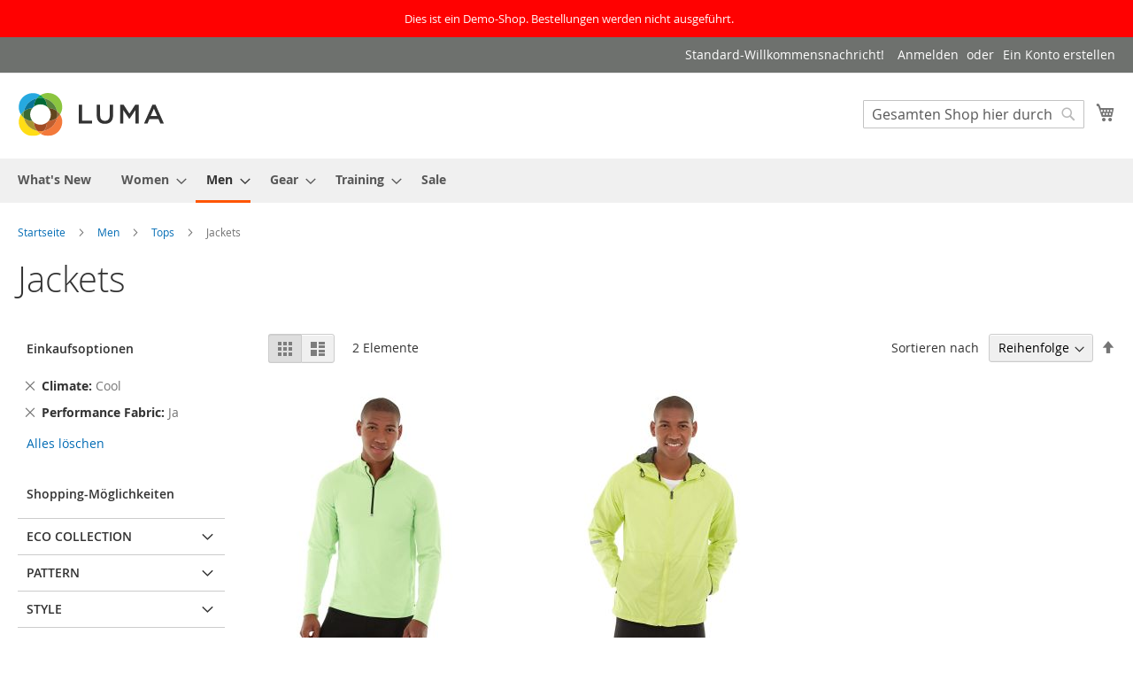

--- FILE ---
content_type: text/html; charset=UTF-8
request_url: https://mag2opensource.basecom.de/luma/men/tops-men/jackets-men.html?climate=203&performance_fabric=1
body_size: 15812
content:
<!doctype html>
<html lang="de">
    <head >
        <script>
    var LOCALE = 'de\u002DDE';
    var BASE_URL = 'https\u003A\u002F\u002Fmag2opensource.basecom.de\u002Fluma\u002F';
    var require = {
        'baseUrl': 'https\u003A\u002F\u002Fmag2opensource.basecom.de\u002Fstatic\u002Fversion1768226660\u002Ffrontend\u002FMagento\u002Fluma\u002Fde_DE'
    };</script>        <meta charset="utf-8"/>
<meta name="title" content="Jackets - Tops - Men"/>
<meta name="robots" content="INDEX,FOLLOW"/>
<meta name="viewport" content="width=device-width, initial-scale=1"/>
<meta name="format-detection" content="telephone=no"/>
<title>Jackets - Tops - Men</title>
                <link rel="stylesheet" type="text/css" media="all" href="https://mag2opensource.basecom.de/static/version1768226660/frontend/Magento/luma/de_DE/mage/calendar.css" />
<link rel="stylesheet" type="text/css" media="all" href="https://mag2opensource.basecom.de/static/version1768226660/frontend/Magento/luma/de_DE/css/styles-m.css" />
<link rel="stylesheet" type="text/css" media="all" href="https://mag2opensource.basecom.de/static/version1768226660/frontend/Magento/luma/de_DE/jquery/uppy/dist/uppy-custom.css" />
<link rel="stylesheet" type="text/css" media="screen and (min-width: 768px)" href="https://mag2opensource.basecom.de/static/version1768226660/frontend/Magento/luma/de_DE/css/styles-l.css" />
<link rel="stylesheet" type="text/css" media="print" href="https://mag2opensource.basecom.de/static/version1768226660/frontend/Magento/luma/de_DE/css/print.css" />
<link rel="icon" type="image/x-icon" href="https://mag2opensource.basecom.de/static/version1768226660/frontend/Magento/luma/de_DE/Magento_Theme/favicon.ico" />
<link rel="shortcut icon" type="image/x-icon" href="https://mag2opensource.basecom.de/static/version1768226660/frontend/Magento/luma/de_DE/Magento_Theme/favicon.ico" />
<script type="text/javascript" src="https://mag2opensource.basecom.de/static/version1768226660/frontend/Magento/luma/de_DE/requirejs/require.js"></script>
<script type="text/javascript" src="https://mag2opensource.basecom.de/static/version1768226660/frontend/Magento/luma/de_DE/mage/requirejs/mixins.js"></script>
<script type="text/javascript" src="https://mag2opensource.basecom.de/static/version1768226660/frontend/Magento/luma/de_DE/requirejs-config.js"></script>
<link rel="preload" as="font" crossorigin="anonymous" href="https://mag2opensource.basecom.de/static/version1768226660/frontend/Magento/luma/de_DE/fonts/opensans/light/opensans-300.woff2" />
<link rel="preload" as="font" crossorigin="anonymous" href="https://mag2opensource.basecom.de/static/version1768226660/frontend/Magento/luma/de_DE/fonts/opensans/regular/opensans-400.woff2" />
<link rel="preload" as="font" crossorigin="anonymous" href="https://mag2opensource.basecom.de/static/version1768226660/frontend/Magento/luma/de_DE/fonts/opensans/semibold/opensans-600.woff2" />
<link rel="preload" as="font" crossorigin="anonymous" href="https://mag2opensource.basecom.de/static/version1768226660/frontend/Magento/luma/de_DE/fonts/opensans/bold/opensans-700.woff2" />
<link rel="preload" as="font" crossorigin="anonymous" href="https://mag2opensource.basecom.de/static/version1768226660/frontend/Magento/luma/de_DE/fonts/Luma-Icons.woff2" />
<link  rel="stylesheet" type="text/css"  media="all" href="https://mag2opensource.basecom.de/media/styles.css" />            <script type="text/x-magento-init">
        {
            "*": {
                "Magento_PageCache/js/form-key-provider": {
                    "isPaginationCacheEnabled":
                        0                }
            }
        }
    </script>
    </head>
    <body data-container="body"
          data-mage-init='{"loaderAjax": {}, "loader": { "icon": "https://mag2opensource.basecom.de/static/version1768226660/frontend/Magento/luma/de_DE/images/loader-2.gif"}}'
        id="html-body" class="page-with-filter page-products categorypath-men-tops-men-jackets-men category-jackets-men catalog-category-view page-layout-2columns-left">
        
<script type="text/x-magento-init">
    {
        "*": {
            "Magento_PageBuilder/js/widget-initializer": {
                "config": {"[data-content-type=\"slider\"][data-appearance=\"default\"]":{"Magento_PageBuilder\/js\/content-type\/slider\/appearance\/default\/widget":false},"[data-content-type=\"map\"]":{"Magento_PageBuilder\/js\/content-type\/map\/appearance\/default\/widget":false},"[data-content-type=\"row\"]":{"Magento_PageBuilder\/js\/content-type\/row\/appearance\/default\/widget":false},"[data-content-type=\"tabs\"]":{"Magento_PageBuilder\/js\/content-type\/tabs\/appearance\/default\/widget":false},"[data-content-type=\"slide\"]":{"Magento_PageBuilder\/js\/content-type\/slide\/appearance\/default\/widget":{"buttonSelector":".pagebuilder-slide-button","showOverlay":"hover","dataRole":"slide"}},"[data-content-type=\"banner\"]":{"Magento_PageBuilder\/js\/content-type\/banner\/appearance\/default\/widget":{"buttonSelector":".pagebuilder-banner-button","showOverlay":"hover","dataRole":"banner"}},"[data-content-type=\"buttons\"]":{"Magento_PageBuilder\/js\/content-type\/buttons\/appearance\/inline\/widget":false},"[data-content-type=\"products\"][data-appearance=\"carousel\"]":{"Magento_PageBuilder\/js\/content-type\/products\/appearance\/carousel\/widget":false}},
                "breakpoints": {"desktop":{"label":"Desktop","stage":true,"default":true,"class":"desktop-switcher","icon":"Magento_PageBuilder::css\/images\/switcher\/switcher-desktop.svg","conditions":{"min-width":"1024px"},"options":{"products":{"default":{"slidesToShow":"5"}}}},"tablet":{"conditions":{"max-width":"1024px","min-width":"768px"},"options":{"products":{"default":{"slidesToShow":"4"},"continuous":{"slidesToShow":"3"}}}},"mobile":{"label":"Mobile","stage":true,"class":"mobile-switcher","icon":"Magento_PageBuilder::css\/images\/switcher\/switcher-mobile.svg","media":"only screen and (max-width: 767px)","conditions":{"max-width":"767px","min-width":"640px"},"options":{"products":{"default":{"slidesToShow":"3"}}}},"mobile-small":{"conditions":{"max-width":"640px"},"options":{"products":{"default":{"slidesToShow":"2"},"continuous":{"slidesToShow":"1"}}}}}            }
        }
    }
</script>

<div class="cookie-status-message" id="cookie-status">
    The store will not work correctly when cookies are disabled.</div>
<script type="text&#x2F;javascript">document.querySelector("#cookie-status").style.display = "none";</script>
<script type="text/x-magento-init">
    {
        "*": {
            "cookieStatus": {}
        }
    }
</script>

<script type="text/x-magento-init">
    {
        "*": {
            "mage/cookies": {
                "expires": null,
                "path": "\u002F",
                "domain": ".mag2opensource.basecom.de",
                "secure": true,
                "lifetime": "3600"
            }
        }
    }
</script>
    <noscript>
        <div class="message global noscript">
            <div class="content">
                <p>
                    <strong>JavaScript scheint in Ihrem Browser deaktiviert zu sein.</strong>
                    <span>
                        Um unsere Website in bester Weise zu erfahren, aktivieren Sie Javascript in Ihrem Browser.                    </span>
                </p>
            </div>
        </div>
    </noscript>
    <div class="message global demo">
        <div class="content">
            <p>Dies ist ein Demo-Shop. Bestellungen werden nicht ausgeführt.</p>
        </div>
    </div>

<script>
    window.cookiesConfig = window.cookiesConfig || {};
    window.cookiesConfig.secure = true;
</script><script>    require.config({
        map: {
            '*': {
                wysiwygAdapter: 'mage/adminhtml/wysiwyg/tiny_mce/tinymceAdapter'
            }
        }
    });</script><script>    require.config({
        paths: {
            googleMaps: 'https\u003A\u002F\u002Fmaps.googleapis.com\u002Fmaps\u002Fapi\u002Fjs\u003Fv\u003D3.56\u0026key\u003D'
        },
        config: {
            'Magento_PageBuilder/js/utils/map': {
                style: '',
            },
            'Magento_PageBuilder/js/content-type/map/preview': {
                apiKey: '',
                apiKeyErrorMessage: 'You\u0020must\u0020provide\u0020a\u0020valid\u0020\u003Ca\u0020href\u003D\u0027https\u003A\u002F\u002Fmag2opensource.basecom.de\u002Fluma\u002Fadminhtml\u002Fsystem_config\u002Fedit\u002Fsection\u002Fcms\u002F\u0023cms_pagebuilder\u0027\u0020target\u003D\u0027_blank\u0027\u003EGoogle\u0020Maps\u0020API\u0020key\u003C\u002Fa\u003E\u0020to\u0020use\u0020a\u0020map.'
            },
            'Magento_PageBuilder/js/form/element/map': {
                apiKey: '',
                apiKeyErrorMessage: 'You\u0020must\u0020provide\u0020a\u0020valid\u0020\u003Ca\u0020href\u003D\u0027https\u003A\u002F\u002Fmag2opensource.basecom.de\u002Fluma\u002Fadminhtml\u002Fsystem_config\u002Fedit\u002Fsection\u002Fcms\u002F\u0023cms_pagebuilder\u0027\u0020target\u003D\u0027_blank\u0027\u003EGoogle\u0020Maps\u0020API\u0020key\u003C\u002Fa\u003E\u0020to\u0020use\u0020a\u0020map.'
            },
        }
    });</script><script>
    require.config({
        shim: {
            'Magento_PageBuilder/js/utils/map': {
                deps: ['googleMaps']
            }
        }
    });</script><div class="page-wrapper"><header class="page-header"><div class="panel wrapper"><div class="panel header"><a class="action skip contentarea"
   href="#contentarea">
    <span>
        Zum Inhalt springen    </span>
</a>
<ul class="header links">    <li class="greet welcome" data-bind="scope: 'customer'">
        <!-- ko if: customer().fullname  -->
        <span class="logged-in"
              data-bind="text: new String('Willkommen, %1!').
              replace('%1', customer().fullname)">
        </span>
        <!-- /ko -->
        <!-- ko ifnot: customer().fullname  -->
        <span class="not-logged-in"
              data-bind="text: 'Standard-Willkommensnachricht!'"></span>
                <!-- /ko -->
    </li>
        <script type="text/x-magento-init">
        {
            "*": {
                "Magento_Ui/js/core/app": {
                    "components": {
                        "customer": {
                            "component": "Magento_Customer/js/view/customer"
                        }
                    }
                }
            }
        }
    </script>
<!-- BLOCK customer --><!-- /BLOCK customer --><li class="link authorization-link" data-label="oder">
    <a href="https://mag2opensource.basecom.de/luma/customer/account/login/referer/aHR0cHM6Ly9tYWcyb3BlbnNvdXJjZS5iYXNlY29tLmRlL2x1bWEvbWVuL3RvcHMtbWVuL2phY2tldHMtbWVuLmh0bWw_Y2xpbWF0ZT0yMDMmcGVyZm9ybWFuY2VfZmFicmljPTE~/"        >Anmelden</a>
</li>
<li><a href="https://mag2opensource.basecom.de/luma/customer/account/create/" id="id3H7tyVwx" >Ein Konto erstellen</a></li></ul></div></div><div class="header content"><span data-action="toggle-nav" class="action nav-toggle"><span>Navigation umschalten</span></span>
<a
    class="logo"
    href="https://mag2opensource.basecom.de/luma/"
    title=""
    aria-label="store logo">
    <img src="https://mag2opensource.basecom.de/static/version1768226660/frontend/Magento/luma/de_DE/images/logo.svg"
         title=""
         alt=""
            width="170"                />
</a>

<div data-block="minicart" class="minicart-wrapper">
    <a class="action showcart" href="https://mag2opensource.basecom.de/luma/checkout/cart/"
       data-bind="scope: 'minicart_content'">
        <span class="text">Mein Warenkorb</span>
        <span class="counter qty empty"
              data-bind="css: { empty: !!getCartParam('summary_count') == false && !isLoading() },
               blockLoader: isLoading">
            <span class="counter-number">
                <!-- ko if: getCartParam('summary_count') -->
                <!-- ko text: getCartParam('summary_count').toLocaleString(window.LOCALE) --><!-- /ko -->
                <!-- /ko -->
            </span>
            <span class="counter-label">
            <!-- ko if: getCartParam('summary_count') -->
                <!-- ko text: getCartParam('summary_count').toLocaleString(window.LOCALE) --><!-- /ko -->
                <!-- ko i18n: 'items' --><!-- /ko -->
            <!-- /ko -->
            </span>
        </span>
    </a>
            <div class="block block-minicart"
             data-role="dropdownDialog"
             data-mage-init='{"dropdownDialog":{
                "appendTo":"[data-block=minicart]",
                "triggerTarget":".showcart",
                "timeout": "2000",
                "closeOnMouseLeave": false,
                "closeOnEscape": true,
                "triggerClass":"active",
                "parentClass":"active",
                "buttons":[]}}'>
            <div id="minicart-content-wrapper" data-bind="scope: 'minicart_content'">
                <!-- ko template: getTemplate() --><!-- /ko -->
            </div>
                    </div>
        <script>window.checkout = {"shoppingCartUrl":"https:\/\/mag2opensource.basecom.de\/luma\/checkout\/cart\/","checkoutUrl":"https:\/\/mag2opensource.basecom.de\/luma\/checkout\/","updateItemQtyUrl":"https:\/\/mag2opensource.basecom.de\/luma\/checkout\/sidebar\/updateItemQty\/","removeItemUrl":"https:\/\/mag2opensource.basecom.de\/luma\/checkout\/sidebar\/removeItem\/","imageTemplate":"Magento_Catalog\/product\/image_with_borders","baseUrl":"https:\/\/mag2opensource.basecom.de\/luma\/","minicartMaxItemsVisible":5,"websiteId":"1","maxItemsToDisplay":10,"storeId":"1","storeGroupId":"1","payPalBraintreeClientToken":"","customerLoginUrl":"https:\/\/mag2opensource.basecom.de\/luma\/customer\/account\/login\/referer\/aHR0cHM6Ly9tYWcyb3BlbnNvdXJjZS5iYXNlY29tLmRlL2x1bWEvbWVuL3RvcHMtbWVuL2phY2tldHMtbWVuLmh0bWw_Y2xpbWF0ZT0yMDMmcGVyZm9ybWFuY2VfZmFicmljPTE~\/","isRedirectRequired":false,"autocomplete":"off","captcha":{"user_login":{"isCaseSensitive":false,"imageHeight":50,"imageSrc":"","refreshUrl":"https:\/\/mag2opensource.basecom.de\/luma\/captcha\/refresh\/","isRequired":false,"timestamp":1768875555}}}</script>    <script type="text/x-magento-init">
    {
        "[data-block='minicart']": {
            "Magento_Ui/js/core/app": {"components":{"minicart_content":{"children":{"subtotal.container":{"children":{"subtotal":{"children":{"subtotal.totals":{"config":{"display_cart_subtotal_incl_tax":0,"display_cart_subtotal_excl_tax":1,"template":"Magento_Tax\/checkout\/minicart\/subtotal\/totals"},"children":{"subtotal.totals.msrp":{"component":"Magento_Msrp\/js\/view\/checkout\/minicart\/subtotal\/totals","config":{"displayArea":"minicart-subtotal-hidden","template":"Magento_Msrp\/checkout\/minicart\/subtotal\/totals"}}},"component":"Magento_Tax\/js\/view\/checkout\/minicart\/subtotal\/totals"}},"component":"uiComponent","config":{"template":"Magento_Checkout\/minicart\/subtotal"}}},"component":"uiComponent","config":{"displayArea":"subtotalContainer"}},"item.renderer":{"component":"Magento_Checkout\/js\/view\/cart-item-renderer","config":{"displayArea":"defaultRenderer","template":"Magento_Checkout\/minicart\/item\/default"},"children":{"item.image":{"component":"Magento_Catalog\/js\/view\/image","config":{"template":"Magento_Catalog\/product\/image","displayArea":"itemImage"}},"checkout.cart.item.price.sidebar":{"component":"uiComponent","config":{"template":"Magento_Checkout\/minicart\/item\/price","displayArea":"priceSidebar"}}}},"extra_info":{"component":"uiComponent","config":{"displayArea":"extraInfo"},"children":{"paypal_braintree_message":{"component":"PayPal_Braintree\/js\/messages\/mini-cart"}}},"promotion":{"component":"uiComponent","config":{"displayArea":"promotion"}}},"config":{"itemRenderer":{"default":"defaultRenderer","simple":"defaultRenderer","virtual":"defaultRenderer"},"template":"Magento_Checkout\/minicart\/content"},"component":"Magento_Checkout\/js\/view\/minicart"}},"types":[]}        },
        "*": {
            "Magento_Ui/js/block-loader": "https\u003A\u002F\u002Fmag2opensource.basecom.de\u002Fstatic\u002Fversion1768226660\u002Ffrontend\u002FMagento\u002Fluma\u002Fde_DE\u002Fimages\u002Floader\u002D1.gif"
        }
    }
    </script>
</div>
<div class="block block-search">
    <div class="block block-title"><strong>Suche</strong></div>
    <div class="block block-content">
        <form class="form minisearch" id="search_mini_form"
              action="https://mag2opensource.basecom.de/luma/catalogsearch/result/" method="get">
                        <div class="field search">
                <label class="label" for="search" data-role="minisearch-label">
                    <span>Suche</span>
                </label>
                <div class="control">
                    <input id="search"
                           data-mage-init='{
                            "quickSearch": {
                                "formSelector": "#search_mini_form",
                                "url": "https://mag2opensource.basecom.de/luma/search/ajax/suggest/",
                                "destinationSelector": "#search_autocomplete",
                                "minSearchLength": "3"
                            }
                        }'
                           type="text"
                           name="q"
                           value=""
                           placeholder="Gesamten&#x20;Shop&#x20;hier&#x20;durchsuchen..."
                           class="input-text"
                           maxlength="128"
                           role="combobox"
                           aria-haspopup="false"
                           aria-autocomplete="both"
                           autocomplete="off"
                           aria-expanded="false"/>
                    <div id="search_autocomplete" class="search-autocomplete"></div>
                    <div class="nested">
    <a class="action advanced" href="https://mag2opensource.basecom.de/luma/catalogsearch/advanced/" data-action="advanced-search">
        Erweiterte Suche    </a>
</div>
                </div>
            </div>
            <div class="actions">
                <button type="submit"
                        title="Suche"
                        class="action search"
                        aria-label="Search"
                >
                    <span>Suche</span>
                </button>
            </div>
        </form>
    </div>
</div>
<ul class="compare wrapper"><li class="item link compare" data-bind="scope: 'compareProducts'" data-role="compare-products-link">
    <a class="action compare no-display" title="Produkte&#x20;vergleichen"
       data-bind="attr: {'href': compareProducts().listUrl}, css: {'no-display': !compareProducts().count}"
    >
        Produkte vergleichen        <span class="counter qty" data-bind="text: compareProducts().countCaption"></span>
    </a>
</li>
<script type="text/x-magento-init">
{"[data-role=compare-products-link]": {"Magento_Ui/js/core/app": {"components":{"compareProducts":{"component":"Magento_Catalog\/js\/view\/compare-products"}}}}}
</script>
</ul></div></header>    <div class="sections nav-sections">
                <div class="section-items nav-sections-items"
             data-mage-init='{"tabs":{"openedState":"active"}}'>
                                            <div class="section-item-title nav-sections-item-title"
                     data-role="collapsible">
                    <a class="nav-sections-item-switch"
                       data-toggle="switch" href="#store.menu">
                        Menü                    </a>
                </div>
                <div class="section-item-content nav-sections-item-content"
                     id="store.menu"
                     data-role="content">
                    
<nav class="navigation" data-action="navigation">
    <ul data-mage-init='{"menu":{"responsive":true, "expanded":true, "position":{"my":"left top","at":"left bottom"}}}'>
        <li  class="level0 nav-1 category-item first level-top"><a href="https://mag2opensource.basecom.de/luma/what-is-new.html"  class="level-top" ><span>What&#039;s New</span></a></li><li  class="level0 nav-2 category-item level-top parent"><a href="https://mag2opensource.basecom.de/luma/women.html"  class="level-top" ><span>Women</span></a><ul class="level0 submenu"><li  class="level1 nav-2-1 category-item first parent"><a href="https://mag2opensource.basecom.de/luma/women/tops-women.html" ><span>Tops</span></a><ul class="level1 submenu"><li  class="level2 nav-2-1-1 category-item first"><a href="https://mag2opensource.basecom.de/luma/women/tops-women/jackets-women.html" ><span>Jackets</span></a></li><li  class="level2 nav-2-1-2 category-item"><a href="https://mag2opensource.basecom.de/luma/women/tops-women/hoodies-and-sweatshirts-women.html" ><span>Hoodies &amp; Sweatshirts</span></a></li><li  class="level2 nav-2-1-3 category-item"><a href="https://mag2opensource.basecom.de/luma/women/tops-women/tees-women.html" ><span>Tees</span></a></li><li  class="level2 nav-2-1-4 category-item last"><a href="https://mag2opensource.basecom.de/luma/women/tops-women/tanks-women.html" ><span>Bras &amp; Tanks</span></a></li></ul></li><li  class="level1 nav-2-2 category-item last parent"><a href="https://mag2opensource.basecom.de/luma/women/bottoms-women.html" ><span>Bottoms</span></a><ul class="level1 submenu"><li  class="level2 nav-2-2-1 category-item first"><a href="https://mag2opensource.basecom.de/luma/women/bottoms-women/pants-women.html" ><span>Pants</span></a></li><li  class="level2 nav-2-2-2 category-item last"><a href="https://mag2opensource.basecom.de/luma/women/bottoms-women/shorts-women.html" ><span>Shorts</span></a></li></ul></li></ul></li><li  class="level0 nav-3 category-item level-top parent"><a href="https://mag2opensource.basecom.de/luma/men.html"  class="level-top" ><span>Men</span></a><ul class="level0 submenu"><li  class="level1 nav-3-1 category-item first parent"><a href="https://mag2opensource.basecom.de/luma/men/tops-men.html" ><span>Tops</span></a><ul class="level1 submenu"><li  class="level2 nav-3-1-1 category-item first"><a href="https://mag2opensource.basecom.de/luma/men/tops-men/jackets-men.html" ><span>Jackets</span></a></li><li  class="level2 nav-3-1-2 category-item"><a href="https://mag2opensource.basecom.de/luma/men/tops-men/hoodies-and-sweatshirts-men.html" ><span>Hoodies &amp; Sweatshirts</span></a></li><li  class="level2 nav-3-1-3 category-item"><a href="https://mag2opensource.basecom.de/luma/men/tops-men/tees-men.html" ><span>Tees</span></a></li><li  class="level2 nav-3-1-4 category-item last"><a href="https://mag2opensource.basecom.de/luma/men/tops-men/tanks-men.html" ><span>Tanks</span></a></li></ul></li><li  class="level1 nav-3-2 category-item last parent"><a href="https://mag2opensource.basecom.de/luma/men/bottoms-men.html" ><span>Bottoms</span></a><ul class="level1 submenu"><li  class="level2 nav-3-2-1 category-item first"><a href="https://mag2opensource.basecom.de/luma/men/bottoms-men/pants-men.html" ><span>Pants</span></a></li><li  class="level2 nav-3-2-2 category-item last"><a href="https://mag2opensource.basecom.de/luma/men/bottoms-men/shorts-men.html" ><span>Shorts</span></a></li></ul></li></ul></li><li  class="level0 nav-4 category-item level-top parent"><a href="https://mag2opensource.basecom.de/luma/gear.html"  class="level-top" ><span>Gear</span></a><ul class="level0 submenu"><li  class="level1 nav-4-1 category-item first"><a href="https://mag2opensource.basecom.de/luma/gear/bags.html" ><span>Bags</span></a></li><li  class="level1 nav-4-2 category-item"><a href="https://mag2opensource.basecom.de/luma/gear/fitness-equipment.html" ><span>Fitness Equipment</span></a></li><li  class="level1 nav-4-3 category-item last"><a href="https://mag2opensource.basecom.de/luma/gear/watches.html" ><span>Watches</span></a></li></ul></li><li  class="level0 nav-5 category-item level-top parent"><a href="https://mag2opensource.basecom.de/luma/training.html"  class="level-top" ><span>Training</span></a><ul class="level0 submenu"><li  class="level1 nav-5-1 category-item first last"><a href="https://mag2opensource.basecom.de/luma/training/training-video.html" ><span>Video Download</span></a></li></ul></li><li  class="level0 nav-6 category-item last level-top"><a href="https://mag2opensource.basecom.de/luma/sale.html"  class="level-top" ><span>Sale</span></a></li>            </ul>
</nav>
                </div>
                                            <div class="section-item-title nav-sections-item-title"
                     data-role="collapsible">
                    <a class="nav-sections-item-switch"
                       data-toggle="switch" href="#store.links">
                        Konto                    </a>
                </div>
                <div class="section-item-content nav-sections-item-content"
                     id="store.links"
                     data-role="content">
                    <!-- Account links -->                </div>
                                    </div>
    </div>
<div class="breadcrumbs">
    <ul class="items">
                    <li class="item home">
                            <a href="https://mag2opensource.basecom.de/luma/"
                   title="Zur Startseite">
                    Startseite                </a>
                        </li>
                    <li class="item category11">
                            <a href="https://mag2opensource.basecom.de/luma/men.html"
                   title="">
                    Men                </a>
                        </li>
                    <li class="item category12">
                            <a href="https://mag2opensource.basecom.de/luma/men/tops-men.html"
                   title="">
                    Tops                </a>
                        </li>
                    <li class="item category14">
                            <strong>Jackets</strong>
                        </li>
            </ul>
</div>
<main id="maincontent" class="page-main"><a id="contentarea" tabindex="-1"></a>
<div class="page-title-wrapper">
    <h1 class="page-title"
         id="page-title-heading"                     aria-labelledby="page-title-heading&#x20;toolbar-amount"
        >
        <span class="base" data-ui-id="page-title-wrapper" >Jackets</span>    </h1>
    </div>
<div class="page messages"><div data-placeholder="messages"></div>
<div data-bind="scope: 'messages'">
    <!-- ko if: cookieMessagesObservable() && cookieMessagesObservable().length > 0 -->
    <div aria-atomic="true" role="alert" class="messages" data-bind="foreach: {
        data: cookieMessagesObservable(), as: 'message'
    }">
        <div data-bind="attr: {
            class: 'message-' + message.type + ' ' + message.type + ' message',
            'data-ui-id': 'message-' + message.type
        }">
            <div data-bind="html: $parent.prepareMessageForHtml(message.text)"></div>
        </div>
    </div>
    <!-- /ko -->

    <div aria-atomic="true" role="alert" class="messages" data-bind="foreach: {
        data: messages().messages, as: 'message'
    }, afterRender: purgeMessages">
        <div data-bind="attr: {
            class: 'message-' + message.type + ' ' + message.type + ' message',
            'data-ui-id': 'message-' + message.type
        }">
            <div data-bind="html: $parent.prepareMessageForHtml(message.text)"></div>
        </div>
    </div>
</div>

<script type="text/x-magento-init">
    {
        "*": {
            "Magento_Ui/js/core/app": {
                "components": {
                        "messages": {
                            "component": "Magento_Theme/js/view/messages"
                        }
                    }
                }
            }
    }
</script>
</div><div class="columns"><div class="column main"><input name="form_key" type="hidden" value="hpvgkl4dunrMa9yD" /><div id="authenticationPopup" data-bind="scope:'authenticationPopup', style: {display: 'none'}">
        <script>window.authenticationPopup = {"autocomplete":"off","customerRegisterUrl":"https:\/\/mag2opensource.basecom.de\/luma\/customer\/account\/create\/","customerForgotPasswordUrl":"https:\/\/mag2opensource.basecom.de\/luma\/customer\/account\/forgotpassword\/","baseUrl":"https:\/\/mag2opensource.basecom.de\/luma\/","customerLoginUrl":"https:\/\/mag2opensource.basecom.de\/luma\/customer\/ajax\/login\/"}</script>    <!-- ko template: getTemplate() --><!-- /ko -->
        <script type="text/x-magento-init">
        {
            "#authenticationPopup": {
                "Magento_Ui/js/core/app": {"components":{"authenticationPopup":{"component":"Magento_Customer\/js\/view\/authentication-popup","children":{"messages":{"component":"Magento_Ui\/js\/view\/messages","displayArea":"messages"},"captcha":{"component":"Magento_Captcha\/js\/view\/checkout\/loginCaptcha","displayArea":"additional-login-form-fields","formId":"user_login","configSource":"checkout"}}}}}            },
            "*": {
                "Magento_Ui/js/block-loader": "https\u003A\u002F\u002Fmag2opensource.basecom.de\u002Fstatic\u002Fversion1768226660\u002Ffrontend\u002FMagento\u002Fluma\u002Fde_DE\u002Fimages\u002Floader\u002D1.gif"
                            }
        }
    </script>
</div>
<script type="text/x-magento-init">
    {
        "*": {
            "Magento_Customer/js/section-config": {
                "sections": {"stores\/store\/switch":["*"],"stores\/store\/switchrequest":["*"],"directory\/currency\/switch":["*"],"*":["messages"],"customer\/account\/logout":["*","recently_viewed_product","recently_compared_product","persistent"],"customer\/account\/loginpost":["*"],"customer\/account\/createpost":["*"],"customer\/account\/editpost":["*"],"customer\/ajax\/login":["checkout-data","cart","captcha"],"catalog\/product_compare\/add":["compare-products"],"catalog\/product_compare\/remove":["compare-products"],"catalog\/product_compare\/clear":["compare-products"],"sales\/guest\/reorder":["cart"],"sales\/order\/reorder":["cart"],"checkout\/cart\/add":["cart","directory-data"],"checkout\/cart\/delete":["cart"],"checkout\/cart\/updatepost":["cart"],"checkout\/cart\/updateitemoptions":["cart"],"checkout\/cart\/couponpost":["cart"],"checkout\/cart\/estimatepost":["cart"],"checkout\/cart\/estimateupdatepost":["cart"],"checkout\/onepage\/saveorder":["cart","checkout-data","last-ordered-items"],"checkout\/sidebar\/removeitem":["cart"],"checkout\/sidebar\/updateitemqty":["cart"],"rest\/*\/v1\/carts\/*\/payment-information":["cart","last-ordered-items","instant-purchase","captcha"],"rest\/*\/v1\/guest-carts\/*\/payment-information":["cart","captcha"],"rest\/*\/v1\/guest-carts\/*\/selected-payment-method":["cart","checkout-data"],"rest\/*\/v1\/carts\/*\/selected-payment-method":["cart","checkout-data","instant-purchase"],"customer\/address\/*":["instant-purchase"],"customer\/account\/*":["instant-purchase"],"vault\/cards\/deleteaction":["instant-purchase"],"multishipping\/checkout\/overviewpost":["cart"],"paypal\/express\/placeorder":["cart","checkout-data"],"paypal\/payflowexpress\/placeorder":["cart","checkout-data"],"paypal\/express\/onauthorization":["cart","checkout-data"],"persistent\/index\/unsetcookie":["persistent"],"review\/product\/post":["review"],"paymentservicespaypal\/smartbuttons\/placeorder":["cart","checkout-data"],"paymentservicespaypal\/smartbuttons\/cancel":["cart","checkout-data"],"wishlist\/index\/add":["wishlist"],"wishlist\/index\/remove":["wishlist"],"wishlist\/index\/updateitemoptions":["wishlist"],"wishlist\/index\/update":["wishlist"],"wishlist\/index\/cart":["wishlist","cart"],"wishlist\/index\/fromcart":["wishlist","cart"],"wishlist\/index\/allcart":["wishlist","cart"],"wishlist\/shared\/allcart":["wishlist","cart"],"wishlist\/shared\/cart":["cart"],"braintree\/paypal\/placeorder":["cart","checkout-data"],"braintree\/googlepay\/placeorder":["cart","checkout-data"]},
                "clientSideSections": ["checkout-data","cart-data"],
                "baseUrls": ["https:\/\/mag2opensource.basecom.de\/luma\/"],
                "sectionNames": ["messages","customer","compare-products","last-ordered-items","cart","directory-data","instant-purchase","loggedAsCustomer","captcha","persistent","review","payments","wishlist","hyva_commerce_messages","recently_viewed_product","recently_compared_product","product_data_storage","paypal-billing-agreement","paypal-buyer-country"]            }
        }
    }
</script>
<script type="text/x-magento-init">
    {
        "*": {
            "Magento_Customer/js/customer-data": {
                "sectionLoadUrl": "https\u003A\u002F\u002Fmag2opensource.basecom.de\u002Fluma\u002Fcustomer\u002Fsection\u002Fload\u002F",
                "expirableSectionLifetime": 60,
                "expirableSectionNames": ["cart","persistent"],
                "cookieLifeTime": "3600",
                "cookieDomain": "",
                "updateSessionUrl": "https\u003A\u002F\u002Fmag2opensource.basecom.de\u002Fluma\u002Fcustomer\u002Faccount\u002FupdateSession\u002F",
                "isLoggedIn": ""
            }
        }
    }
</script>
<script type="text/x-magento-init">
    {
        "*": {
            "Magento_Customer/js/invalidation-processor": {
                "invalidationRules": {
                    "website-rule": {
                        "Magento_Customer/js/invalidation-rules/website-rule": {
                            "scopeConfig": {
                                "websiteId": "1"
                            }
                        }
                    }
                }
            }
        }
    }
</script>
<script type="text/x-magento-init">
    {
        "body": {
            "pageCache": {"url":"https:\/\/mag2opensource.basecom.de\/luma\/page_cache\/block\/render\/id\/14\/?climate=203&performance_fabric=1","handles":["default","catalog_category_view","catalog_category_view_type_layered","catalog_category_view_type_layered_without_children","catalog_category_view_displaymode_","catalog_category_view_id_14"],"originalRequest":{"route":"catalog","controller":"category","action":"view","uri":"\/luma\/men\/tops-men\/jackets-men.html?climate=203&performance_fabric=1"},"versionCookieName":"private_content_version"}        }
    }
</script>
                <div class="toolbar toolbar-products" data-mage-init='{"productListToolbarForm":{"mode":"product_list_mode","direction":"product_list_dir","order":"product_list_order","limit":"product_list_limit","modeDefault":"grid","directionDefault":"asc","orderDefault":"position","limitDefault":12,"url":"https:\/\/mag2opensource.basecom.de\/luma\/men\/tops-men\/jackets-men.html?climate=203&performance_fabric=1","formKey":"hpvgkl4dunrMa9yD","post":false}}'>
                                        <div class="modes">
                            <strong class="modes-label" id="modes-label">Anzeigen als</strong>
                                                <strong title="Liste"
                            class="modes-mode active mode-grid"
                            data-value="grid">
                        <span>Liste</span>
                    </strong>
                                                                <a class="modes-mode mode-list"
                       title="Liste"
                       href="#"
                       data-role="mode-switcher"
                       data-value="list"
                       id="mode-list"
                       aria-labelledby="modes-label mode-list">
                        <span>Liste</span>
                    </a>
                                        </div>
                        <p class="toolbar-amount" id="toolbar-amount">
            <span class="toolbar-number">2</span> Elemente    </p>
                            <div class="toolbar-sorter sorter">
    <label class="sorter-label" for="sorter">Sortieren nach</label>
    <select id="sorter" data-role="sorter" class="sorter-options">
                    <option value="position"
                                    selected="selected"
                                >
                Reihenfolge            </option>
                    <option value="name"
                                >
                Artikelname            </option>
                    <option value="price"
                                >
                Preis            </option>
            </select>
            <a title="Absteigend&#x20;sortieren"
           href="#"
           class="action sorter-action sort-asc"
           data-role="direction-switcher"
           data-value="desc">
            <span>Absteigend sortieren</span>
        </a>
    </div>
                        </div>
    <script type="text/x-magento-init">
    {
        "body": {
            "addToWishlist": {"productType":["simple","virtual","bundle","downloadable","configurable","grouped"]}        }
    }
</script>
        <div class="products wrapper grid products-grid">
        <ol class="products list items product-items">
                                    <li class="item product product-item">
                <div class="product-item-info"
                     id="product-item-info_286"
                     data-container="product-grid">
                                                            <a href="https://mag2opensource.basecom.de/luma/hyperion-elements-jacket.html"
                       class="product photo product-item-photo"
                       tabindex="-1">
                        <span class="product-image-container product-image-container-286">
    <span class="product-image-wrapper">
        <img class="product-image-photo"
                        src="https://mag2opensource.basecom.de/media/catalog/product/cache/2765542505660baab28ecd555e27366e/m/j/mj02-green_main_1.jpg"
            loading="lazy"
            width="240"
            height="300"
            alt="Hyperion&#x20;Elements&#x20;Jacket"/></span>
</span>
<style>.product-image-container-286 {
    width: 240px;
    height: auto;
    aspect-ratio: 240 / 300;
}
.product-image-container-286 span.product-image-wrapper {
    height: 100%;
    width: 100%;
}
@supports not (aspect-ratio: auto) { 
    .product-image-container-286 span.product-image-wrapper {
        padding-bottom: 125%;
    }
}</style>                    </a>
                    <div class="product details product-item-details">
                                                <strong class="product name product-item-name">
                            <a class="product-item-link"
                               href="https://mag2opensource.basecom.de/luma/hyperion-elements-jacket.html">
                                Hyperion Elements Jacket                            </a>
                        </strong>
                                <div class="product-reviews-summary short">
                <div class="rating-summary">
            <span class="label"><span>Bewertung:</span></span>
            <div class="rating-result"
                 id="rating-result_286"
                 title="90%">
                <span style="width: 90%;">
                    <span>90%</span>
                </span>
            </div>
        </div>
                <div class="reviews-actions">
            <a class="action view"
               href="https://mag2opensource.basecom.de/luma/hyperion-elements-jacket.html#reviews">2                &nbsp;<span>Bewertungen                </span>
            </a>
        </div>
    </div>
                        <div class="price-box price-final_price" data-role="priceBox" data-product-id="286" data-price-box="product-id-286">    <span class="normal-price">


<span class="price-container price-final_price&#x20;tax&#x20;weee"
        >
        <span  id="product-price-286"                data-price-amount="51"
        data-price-type="finalPrice"
        class="price-wrapper "
    ><span class="price">51,00 €</span></span>
        </span>
</span>


</div>
                                        <div class="swatch-opt-286"
         data-role="swatch-option-286"></div>

    <script type="text/x-magento-init">
        {
            "[data-role=swatch-option-286]": {
                "Magento_Swatches/js/swatch-renderer": {
                    "selectorProduct": ".product-item-details",
                    "onlySwatches": true,
                    "enableControlLabel": false,
                    "numberToShow": 16,
                    "jsonConfig": {"attributes":{"142":{"id":"142","code":"size","label":"Size","options":[{"id":"166","label":"XS","products":["271","272","273"]},{"id":"167","label":"S","products":["274","275","276"]},{"id":"168","label":"M","products":["277","278","279"]},{"id":"169","label":"L","products":["280","281","282"]},{"id":"170","label":"XL","products":["283","284","285"]}],"position":"0"},"93":{"id":"93","code":"color","label":"Color","options":[{"id":"53","label":"Green","products":["271","274","277","280","283"]},{"id":"56","label":"Orange","products":["272","275","278","281","284"]},{"id":"58","label":"Red","products":["273","276","279","282","285"]}],"position":"1"}},"template":"<%- data.price %>\u00a0\u20ac","currencyFormat":"%s\u00a0\u20ac","optionPrices":{"271":{"baseOldPrice":{"amount":51},"oldPrice":{"amount":51},"basePrice":{"amount":51},"finalPrice":{"amount":51},"tierPrices":[],"msrpPrice":{"amount":0}},"272":{"baseOldPrice":{"amount":51},"oldPrice":{"amount":51},"basePrice":{"amount":51},"finalPrice":{"amount":51},"tierPrices":[],"msrpPrice":{"amount":0}},"273":{"baseOldPrice":{"amount":51},"oldPrice":{"amount":51},"basePrice":{"amount":51},"finalPrice":{"amount":51},"tierPrices":[],"msrpPrice":{"amount":0}},"274":{"baseOldPrice":{"amount":51},"oldPrice":{"amount":51},"basePrice":{"amount":51},"finalPrice":{"amount":51},"tierPrices":[],"msrpPrice":{"amount":0}},"275":{"baseOldPrice":{"amount":51},"oldPrice":{"amount":51},"basePrice":{"amount":51},"finalPrice":{"amount":51},"tierPrices":[],"msrpPrice":{"amount":0}},"276":{"baseOldPrice":{"amount":51},"oldPrice":{"amount":51},"basePrice":{"amount":51},"finalPrice":{"amount":51},"tierPrices":[],"msrpPrice":{"amount":0}},"277":{"baseOldPrice":{"amount":51},"oldPrice":{"amount":51},"basePrice":{"amount":51},"finalPrice":{"amount":51},"tierPrices":[],"msrpPrice":{"amount":0}},"278":{"baseOldPrice":{"amount":51},"oldPrice":{"amount":51},"basePrice":{"amount":51},"finalPrice":{"amount":51},"tierPrices":[],"msrpPrice":{"amount":0}},"279":{"baseOldPrice":{"amount":51},"oldPrice":{"amount":51},"basePrice":{"amount":51},"finalPrice":{"amount":51},"tierPrices":[],"msrpPrice":{"amount":0}},"280":{"baseOldPrice":{"amount":51},"oldPrice":{"amount":51},"basePrice":{"amount":51},"finalPrice":{"amount":51},"tierPrices":[],"msrpPrice":{"amount":0}},"281":{"baseOldPrice":{"amount":51},"oldPrice":{"amount":51},"basePrice":{"amount":51},"finalPrice":{"amount":51},"tierPrices":[],"msrpPrice":{"amount":0}},"282":{"baseOldPrice":{"amount":51},"oldPrice":{"amount":51},"basePrice":{"amount":51},"finalPrice":{"amount":51},"tierPrices":[],"msrpPrice":{"amount":0}},"283":{"baseOldPrice":{"amount":51},"oldPrice":{"amount":51},"basePrice":{"amount":51},"finalPrice":{"amount":51},"tierPrices":[],"msrpPrice":{"amount":0}},"284":{"baseOldPrice":{"amount":51},"oldPrice":{"amount":51},"basePrice":{"amount":51},"finalPrice":{"amount":51},"tierPrices":[],"msrpPrice":{"amount":0}},"285":{"baseOldPrice":{"amount":51},"oldPrice":{"amount":51},"basePrice":{"amount":51},"finalPrice":{"amount":51},"tierPrices":[],"msrpPrice":{"amount":0}}},"priceFormat":{"pattern":"%s\u00a0\u20ac","precision":2,"requiredPrecision":2,"decimalSymbol":",","groupSymbol":".","groupLength":3,"integerRequired":false},"prices":{"baseOldPrice":{"amount":51},"oldPrice":{"amount":51},"basePrice":{"amount":51},"finalPrice":{"amount":51}},"productId":"286","chooseText":"W\u00e4hlen Sie eine Option...","images":[],"index":{"271":{"142":"166","93":"53"},"272":{"142":"166","93":"56"},"273":{"142":"166","93":"58"},"274":{"142":"167","93":"53"},"275":{"142":"167","93":"56"},"276":{"142":"167","93":"58"},"277":{"142":"168","93":"53"},"278":{"142":"168","93":"56"},"279":{"142":"168","93":"58"},"280":{"142":"169","93":"53"},"281":{"142":"169","93":"56"},"282":{"142":"169","93":"58"},"283":{"142":"170","93":"53"},"284":{"142":"170","93":"56"},"285":{"142":"170","93":"58"}},"salable":[],"canDisplayShowOutOfStockStatus":false,"preSelectedGallery":[],"channel":"website","salesChannelCode":"luma","sku":{"271":"MJ02-XS-Green","272":"MJ02-XS-Orange","273":"MJ02-XS-Red","274":"MJ02-S-Green","275":"MJ02-S-Orange","276":"MJ02-S-Red","277":"MJ02-M-Green","278":"MJ02-M-Orange","279":"MJ02-M-Red","280":"MJ02-L-Green","281":"MJ02-L-Orange","282":"MJ02-L-Red","283":"MJ02-XL-Green","284":"MJ02-XL-Orange","285":"MJ02-XL-Red"}},
                    "jsonSwatchConfig": {"142":{"166":{"type":"0","value":"XS","label":"XS"},"167":{"type":"0","value":"S","label":"S"},"168":{"type":"0","value":"M","label":"M"},"169":{"type":"0","value":"L","label":"L"},"170":{"type":"0","value":"XL","label":"XL"},"additional_data":"{\"swatch_input_type\":\"text\",\"update_product_preview_image\":1,\"use_product_image_for_swatch\":0}"},"93":{"53":{"type":"1","value":"#53a828","label":"Green"},"56":{"type":"1","value":"#eb6703","label":"Orange"},"58":{"type":"1","value":"#ff0000","label":"Red"},"additional_data":"{\"swatch_input_type\":\"visual\",\"update_product_preview_image\":1,\"use_product_image_for_swatch\":0}"}},
                    "mediaCallback": "https\u003A\u002F\u002Fmag2opensource.basecom.de\u002Fluma\u002Fswatches\u002Fajax\u002Fmedia\u002F",
                    "jsonSwatchImageSizeConfig": {"swatchImage":{"width":30,"height":20},"swatchThumb":{"height":90,"width":110}},
                    "showTooltip": 1                }
            }
        }
    </script>

    <script type="text/x-magento-init">
        {
            "[data-role=priceBox][data-price-box=product-id-286]": {
                "priceBox": {
                    "priceConfig": {
                        "priceFormat": {"pattern":"%s\u00a0\u20ac","precision":2,"requiredPrecision":2,"decimalSymbol":",","groupSymbol":".","groupLength":3,"integerRequired":false},
                        "prices": {"baseOldPrice":{"amount":51},"oldPrice":{"amount":51},"basePrice":{"amount":51},"finalPrice":{"amount":51}}                    }
                }
            }
        }
    </script>

                        <div class="product-item-inner">
                            <div class="product actions product-item-actions">
                                <div class="actions-primary">
                                                                                                                    <form data-role="tocart-form"
                                              data-product-sku="MJ02"
                                              action="https://mag2opensource.basecom.de/luma/checkout/cart/add/uenc/aHR0cHM6Ly9tYWcyb3BlbnNvdXJjZS5iYXNlY29tLmRlL2x1bWEvbWVuL3RvcHMtbWVuL2phY2tldHMtbWVuLmh0bWw_Y2xpbWF0ZT0yMDMmcGVyZm9ybWFuY2VfZmFicmljPTE~/product/286/"
                                              data-mage-init='{"catalogAddToCart": {}}'
                                              method="post">
                                                                                                                                    <input type="hidden"
                                                   name="product"
                                                   value="286">
                                            <input type="hidden"
                                                   name="uenc"
                                                   value="[base64]~~">
                                            <input name="form_key" type="hidden" value="hpvgkl4dunrMa9yD" />                                            <button type="submit"
                                                    title="In&#x20;den&#x20;Warenkorb"
                                                    class="action tocart primary"
                                                    disabled>
                                                <span>In den Warenkorb</span>
                                            </button>
                                        </form>
                                                                    </div>
                                                                <div data-role="add-to-links" class="actions-secondary">
                                                                                <a href="#"
       class="action towishlist"
       title="Zur&#x20;Wunschliste&#x20;hinzuf&#xFC;gen"
       aria-label="Zur&#x20;Wunschliste&#x20;hinzuf&#xFC;gen"
       data-post='{"action":"https:\/\/mag2opensource.basecom.de\/luma\/wishlist\/index\/add\/","data":{"product":286,"uenc":"aHR0cHM6Ly9tYWcyb3BlbnNvdXJjZS5iYXNlY29tLmRlL2x1bWEvbWVuL3RvcHMtbWVuL2phY2tldHMtbWVuLmh0bWw_Y2xpbWF0ZT0yMDMmcGVyZm9ybWFuY2VfZmFicmljPTE~"}}'
       data-action="add-to-wishlist"
       role="button">
        <span>Zur Wunschliste hinzufügen</span>
    </a>
<a href="#"
   class="action tocompare"
   title="Zur Vergleichsliste hinzufügen"
   aria-label="Zur Vergleichsliste hinzufügen"
   data-post='{"action":"https:\/\/mag2opensource.basecom.de\/luma\/catalog\/product_compare\/add\/","data":{"product":"286","uenc":"aHR0cHM6Ly9tYWcyb3BlbnNvdXJjZS5iYXNlY29tLmRlL2x1bWEvbWVuL3RvcHMtbWVuL2phY2tldHMtbWVuLmh0bWw_Y2xpbWF0ZT0yMDMmcGVyZm9ybWFuY2VfZmFicmljPTE~"}}'
   role="button">
    <span>Zur Vergleichsliste hinzufügen</span>
</a>
                                                                    </div>
                                                            </div>
                                                    </div>
                    </div>
                </div>
                            </li>
                        <li class="item product product-item">
                <div class="product-item-info"
                     id="product-item-info_270"
                     data-container="product-grid">
                                                            <a href="https://mag2opensource.basecom.de/luma/beaumont-summit-kit.html"
                       class="product photo product-item-photo"
                       tabindex="-1">
                        <span class="product-image-container product-image-container-270">
    <span class="product-image-wrapper">
        <img class="product-image-photo"
                        src="https://mag2opensource.basecom.de/media/catalog/product/cache/2765542505660baab28ecd555e27366e/m/j/mj01-yellow_main_1.jpg"
            loading="lazy"
            width="240"
            height="300"
            alt="Beaumont&#x20;Summit&#x20;Kit"/></span>
</span>
<style>.product-image-container-270 {
    width: 240px;
    height: auto;
    aspect-ratio: 240 / 300;
}
.product-image-container-270 span.product-image-wrapper {
    height: 100%;
    width: 100%;
}
@supports not (aspect-ratio: auto) { 
    .product-image-container-270 span.product-image-wrapper {
        padding-bottom: 125%;
    }
}</style>                    </a>
                    <div class="product details product-item-details">
                                                <strong class="product name product-item-name">
                            <a class="product-item-link"
                               href="https://mag2opensource.basecom.de/luma/beaumont-summit-kit.html">
                                Beaumont Summit Kit                            </a>
                        </strong>
                                <div class="product-reviews-summary short">
                <div class="rating-summary">
            <span class="label"><span>Bewertung:</span></span>
            <div class="rating-result"
                 id="rating-result_270"
                 title="90%">
                <span style="width: 90%;">
                    <span>90%</span>
                </span>
            </div>
        </div>
                <div class="reviews-actions">
            <a class="action view"
               href="https://mag2opensource.basecom.de/luma/beaumont-summit-kit.html#reviews">2                &nbsp;<span>Bewertungen                </span>
            </a>
        </div>
    </div>
                        <div class="price-box price-final_price" data-role="priceBox" data-product-id="270" data-price-box="product-id-270">    <span class="normal-price">


<span class="price-container price-final_price&#x20;tax&#x20;weee"
        >
        <span  id="product-price-270"                data-price-amount="42"
        data-price-type="finalPrice"
        class="price-wrapper "
    ><span class="price">42,00 €</span></span>
        </span>
</span>


</div>
                                        <div class="swatch-opt-270"
         data-role="swatch-option-270"></div>

    <script type="text/x-magento-init">
        {
            "[data-role=swatch-option-270]": {
                "Magento_Swatches/js/swatch-renderer": {
                    "selectorProduct": ".product-item-details",
                    "onlySwatches": true,
                    "enableControlLabel": false,
                    "numberToShow": 16,
                    "jsonConfig": {"attributes":{"142":{"id":"142","code":"size","label":"Size","options":[{"id":"166","label":"XS","products":["255","256","257"]},{"id":"167","label":"S","products":["258","259","260"]},{"id":"168","label":"M","products":["261","262","263"]},{"id":"169","label":"L","products":["264","265","266"]},{"id":"170","label":"XL","products":["267","268","269"]}],"position":"0"},"93":{"id":"93","code":"color","label":"Color","options":[{"id":"56","label":"Orange","products":["255","258","261","264","267"]},{"id":"58","label":"Red","products":["256","259","262","265","268"]},{"id":"60","label":"Yellow","products":["257","260","263","266","269"]}],"position":"1"}},"template":"<%- data.price %>\u00a0\u20ac","currencyFormat":"%s\u00a0\u20ac","optionPrices":{"255":{"baseOldPrice":{"amount":42},"oldPrice":{"amount":42},"basePrice":{"amount":42},"finalPrice":{"amount":42},"tierPrices":[],"msrpPrice":{"amount":0}},"256":{"baseOldPrice":{"amount":42},"oldPrice":{"amount":42},"basePrice":{"amount":42},"finalPrice":{"amount":42},"tierPrices":[],"msrpPrice":{"amount":0}},"257":{"baseOldPrice":{"amount":42},"oldPrice":{"amount":42},"basePrice":{"amount":42},"finalPrice":{"amount":42},"tierPrices":[],"msrpPrice":{"amount":0}},"258":{"baseOldPrice":{"amount":42},"oldPrice":{"amount":42},"basePrice":{"amount":42},"finalPrice":{"amount":42},"tierPrices":[],"msrpPrice":{"amount":0}},"259":{"baseOldPrice":{"amount":42},"oldPrice":{"amount":42},"basePrice":{"amount":42},"finalPrice":{"amount":42},"tierPrices":[],"msrpPrice":{"amount":0}},"260":{"baseOldPrice":{"amount":42},"oldPrice":{"amount":42},"basePrice":{"amount":42},"finalPrice":{"amount":42},"tierPrices":[],"msrpPrice":{"amount":0}},"261":{"baseOldPrice":{"amount":42},"oldPrice":{"amount":42},"basePrice":{"amount":42},"finalPrice":{"amount":42},"tierPrices":[],"msrpPrice":{"amount":0}},"262":{"baseOldPrice":{"amount":42},"oldPrice":{"amount":42},"basePrice":{"amount":42},"finalPrice":{"amount":42},"tierPrices":[],"msrpPrice":{"amount":0}},"263":{"baseOldPrice":{"amount":42},"oldPrice":{"amount":42},"basePrice":{"amount":42},"finalPrice":{"amount":42},"tierPrices":[],"msrpPrice":{"amount":0}},"264":{"baseOldPrice":{"amount":42},"oldPrice":{"amount":42},"basePrice":{"amount":42},"finalPrice":{"amount":42},"tierPrices":[],"msrpPrice":{"amount":0}},"265":{"baseOldPrice":{"amount":42},"oldPrice":{"amount":42},"basePrice":{"amount":42},"finalPrice":{"amount":42},"tierPrices":[],"msrpPrice":{"amount":0}},"266":{"baseOldPrice":{"amount":42},"oldPrice":{"amount":42},"basePrice":{"amount":42},"finalPrice":{"amount":42},"tierPrices":[],"msrpPrice":{"amount":0}},"267":{"baseOldPrice":{"amount":42},"oldPrice":{"amount":42},"basePrice":{"amount":42},"finalPrice":{"amount":42},"tierPrices":[],"msrpPrice":{"amount":0}},"268":{"baseOldPrice":{"amount":42},"oldPrice":{"amount":42},"basePrice":{"amount":42},"finalPrice":{"amount":42},"tierPrices":[],"msrpPrice":{"amount":0}},"269":{"baseOldPrice":{"amount":42},"oldPrice":{"amount":42},"basePrice":{"amount":42},"finalPrice":{"amount":42},"tierPrices":[],"msrpPrice":{"amount":0}}},"priceFormat":{"pattern":"%s\u00a0\u20ac","precision":2,"requiredPrecision":2,"decimalSymbol":",","groupSymbol":".","groupLength":3,"integerRequired":false},"prices":{"baseOldPrice":{"amount":42},"oldPrice":{"amount":42},"basePrice":{"amount":42},"finalPrice":{"amount":42}},"productId":"270","chooseText":"W\u00e4hlen Sie eine Option...","images":[],"index":{"255":{"142":"166","93":"56"},"256":{"142":"166","93":"58"},"257":{"142":"166","93":"60"},"258":{"142":"167","93":"56"},"259":{"142":"167","93":"58"},"260":{"142":"167","93":"60"},"261":{"142":"168","93":"56"},"262":{"142":"168","93":"58"},"263":{"142":"168","93":"60"},"264":{"142":"169","93":"56"},"265":{"142":"169","93":"58"},"266":{"142":"169","93":"60"},"267":{"142":"170","93":"56"},"268":{"142":"170","93":"58"},"269":{"142":"170","93":"60"}},"salable":[],"canDisplayShowOutOfStockStatus":false,"preSelectedGallery":[],"channel":"website","salesChannelCode":"luma","sku":{"255":"MJ01-XS-Orange","256":"MJ01-XS-Red","257":"MJ01-XS-Yellow","258":"MJ01-S-Orange","259":"MJ01-S-Red","260":"MJ01-S-Yellow","261":"MJ01-M-Orange","262":"MJ01-M-Red","263":"MJ01-M-Yellow","264":"MJ01-L-Orange","265":"MJ01-L-Red","266":"MJ01-L-Yellow","267":"MJ01-XL-Orange","268":"MJ01-XL-Red","269":"MJ01-XL-Yellow"}},
                    "jsonSwatchConfig": {"142":{"166":{"type":"0","value":"XS","label":"XS"},"167":{"type":"0","value":"S","label":"S"},"168":{"type":"0","value":"M","label":"M"},"169":{"type":"0","value":"L","label":"L"},"170":{"type":"0","value":"XL","label":"XL"},"additional_data":"{\"swatch_input_type\":\"text\",\"update_product_preview_image\":1,\"use_product_image_for_swatch\":0}"},"93":{"56":{"type":"1","value":"#eb6703","label":"Orange"},"58":{"type":"1","value":"#ff0000","label":"Red"},"60":{"type":"1","value":"#ffd500","label":"Yellow"},"additional_data":"{\"swatch_input_type\":\"visual\",\"update_product_preview_image\":1,\"use_product_image_for_swatch\":0}"}},
                    "mediaCallback": "https\u003A\u002F\u002Fmag2opensource.basecom.de\u002Fluma\u002Fswatches\u002Fajax\u002Fmedia\u002F",
                    "jsonSwatchImageSizeConfig": {"swatchImage":{"width":30,"height":20},"swatchThumb":{"height":90,"width":110}},
                    "showTooltip": 1                }
            }
        }
    </script>

    <script type="text/x-magento-init">
        {
            "[data-role=priceBox][data-price-box=product-id-270]": {
                "priceBox": {
                    "priceConfig": {
                        "priceFormat": {"pattern":"%s\u00a0\u20ac","precision":2,"requiredPrecision":2,"decimalSymbol":",","groupSymbol":".","groupLength":3,"integerRequired":false},
                        "prices": {"baseOldPrice":{"amount":42},"oldPrice":{"amount":42},"basePrice":{"amount":42},"finalPrice":{"amount":42}}                    }
                }
            }
        }
    </script>

                        <div class="product-item-inner">
                            <div class="product actions product-item-actions">
                                <div class="actions-primary">
                                                                                                                    <form data-role="tocart-form"
                                              data-product-sku="MJ01"
                                              action="https://mag2opensource.basecom.de/luma/checkout/cart/add/uenc/aHR0cHM6Ly9tYWcyb3BlbnNvdXJjZS5iYXNlY29tLmRlL2x1bWEvbWVuL3RvcHMtbWVuL2phY2tldHMtbWVuLmh0bWw_Y2xpbWF0ZT0yMDMmcGVyZm9ybWFuY2VfZmFicmljPTE~/product/270/"
                                              data-mage-init='{"catalogAddToCart": {}}'
                                              method="post">
                                                                                                                                    <input type="hidden"
                                                   name="product"
                                                   value="270">
                                            <input type="hidden"
                                                   name="uenc"
                                                   value="[base64]~~">
                                            <input name="form_key" type="hidden" value="hpvgkl4dunrMa9yD" />                                            <button type="submit"
                                                    title="In&#x20;den&#x20;Warenkorb"
                                                    class="action tocart primary"
                                                    disabled>
                                                <span>In den Warenkorb</span>
                                            </button>
                                        </form>
                                                                    </div>
                                                                <div data-role="add-to-links" class="actions-secondary">
                                                                                <a href="#"
       class="action towishlist"
       title="Zur&#x20;Wunschliste&#x20;hinzuf&#xFC;gen"
       aria-label="Zur&#x20;Wunschliste&#x20;hinzuf&#xFC;gen"
       data-post='{"action":"https:\/\/mag2opensource.basecom.de\/luma\/wishlist\/index\/add\/","data":{"product":270,"uenc":"aHR0cHM6Ly9tYWcyb3BlbnNvdXJjZS5iYXNlY29tLmRlL2x1bWEvbWVuL3RvcHMtbWVuL2phY2tldHMtbWVuLmh0bWw_Y2xpbWF0ZT0yMDMmcGVyZm9ybWFuY2VfZmFicmljPTE~"}}'
       data-action="add-to-wishlist"
       role="button">
        <span>Zur Wunschliste hinzufügen</span>
    </a>
<a href="#"
   class="action tocompare"
   title="Zur Vergleichsliste hinzufügen"
   aria-label="Zur Vergleichsliste hinzufügen"
   data-post='{"action":"https:\/\/mag2opensource.basecom.de\/luma\/catalog\/product_compare\/add\/","data":{"product":"270","uenc":"aHR0cHM6Ly9tYWcyb3BlbnNvdXJjZS5iYXNlY29tLmRlL2x1bWEvbWVuL3RvcHMtbWVuL2phY2tldHMtbWVuLmh0bWw_Y2xpbWF0ZT0yMDMmcGVyZm9ybWFuY2VfZmFicmljPTE~"}}'
   role="button">
    <span>Zur Vergleichsliste hinzufügen</span>
</a>
                                                                    </div>
                                                            </div>
                                                    </div>
                    </div>
                </div>
                            </li>
                    </ol>
    </div>
            <div class="toolbar toolbar-products" data-mage-init='{"productListToolbarForm":{"mode":"product_list_mode","direction":"product_list_dir","order":"product_list_order","limit":"product_list_limit","modeDefault":"grid","directionDefault":"asc","orderDefault":"position","limitDefault":12,"url":"https:\/\/mag2opensource.basecom.de\/luma\/men\/tops-men\/jackets-men.html?climate=203&performance_fabric=1","formKey":"hpvgkl4dunrMa9yD","post":false}}'>
                    
    
        
        
    
    
            <div class="field limiter">
    <label class="label" for="limiter">
        <span>Zeige</span>
    </label>
    <div class="control">
        <select id="limiter" data-role="limiter" class="limiter-options">
                            <option value="12"
                                            selected="selected"
                    >
                    12                </option>
                            <option value="24"
                    >
                    24                </option>
                            <option value="36"
                    >
                    36                </option>
                    </select>
    </div>
    <span class="limiter-text">pro Seite</span>
</div>
            </div>
    <script type="text/x-magento-init">
    {
        "body": {
            "requireCookie": {"noCookieUrl":"https:\/\/mag2opensource.basecom.de\/luma\/cookie\/index\/noCookies\/","triggers":[".action.towishlist"],"isRedirectCmsPage":true}        }
    }
</script>
    <script data-role="msrp-popup-template" type="text/x-magento-template">
    <div id="map-popup-click-for-price" class="map-popup">
        <div class="popup-header">
            <strong class="title" id="map-popup-heading-price"></strong>
        </div>
        <div class="popup-content">
            <div class="map-info-price" id="map-popup-content">
                <div class="price-box">
                    <div class="map-msrp" id="map-popup-msrp-box">
                        <span class="label">Preis</span>
                        <span class="old-price map-old-price" id="map-popup-msrp">
                            <span class="price"></span>
                        </span>
                    </div>
                    <div class="map-price" id="map-popup-price-box">
                        <span class="label">Tatsächlicher Preis</span>
                        <span id="map-popup-price" class="actual-price"></span>
                    </div>
                </div>
                <form action="" method="POST" class="map-form-addtocart">
                    <input type="hidden" name="product" class="product_id" value="" />
                    <button type="button"
                            title="In den Warenkorb"
                            class="action tocart primary">
                        <span>In den Warenkorb</span>
                    </button>
                    <div class="additional-addtocart-box">
                                            </div>
                </form>
            </div>
            <div class="map-text" id="map-popup-text">
                Our price is lower than the manufacturer&#039;s &quot;minimum advertised price.&quot; As a result, we cannot show you the price in catalog or the product page. <br><br> You have no obligation to purchase the product once you know the price. You can simply remove the item from your cart.            </div>
        </div>
    </div>
    </script>
    <script data-role="msrp-info-template" type="text/x-magento-template">
    <div id="map-popup-what-this" class="map-popup">
        <div class="popup-header">
            <strong class="title" id="map-popup-heading-what-this"></strong>
        </div>
        <div class="popup-content">
            <div class="map-help-text" id="map-popup-text-what-this">
                Our price is lower than the manufacturer&#039;s &quot;minimum advertised price.&quot; As a result, we cannot show you the price in catalog or the product page. <br><br> You have no obligation to purchase the product once you know the price. You can simply remove the item from your cart.            </div>
        </div>
    </div>
    </script>
</div><div class="sidebar sidebar-main">
    <div class="block filter" id="layered-filter-block" data-mage-init='
    {
        "collapsible":
        {
            "openedState": "active",
            "collapsible": true,
            "active": false,
            "collateral":
            {
                "openedState": "filter-active",
                "element": "body"
            }
        }
    }'>
                <div class="block-title filter-title" data-count="2">
            <strong data-role="title">Einkaufsoptionen</strong>
        </div>
        <div class="block-content filter-content">
            <div class="filter-current" data-mage-init='{"collapsible":{"openedState": "active", "collapsible": true, "active": false }}'>
    <strong class="block-subtitle filter-current-subtitle"
            role="heading"
            aria-level="2"
            data-role="title"
            data-count="2">Einkaufsoptionen</strong>
    <ol class="items">
                    <li class="item">
                <span class="filter-label">Climate</span>
                <span class="filter-value">Cool</span>
                                    <a class="action remove" href="https://mag2opensource.basecom.de/luma/men/tops-men/jackets-men.html?performance_fabric=1"
                       title="Entfernen Climate&#x20;Cool">
                        <span>Diesen Artikel entfernen</span>
                    </a>
                            </li>
                    <li class="item">
                <span class="filter-label">Performance Fabric</span>
                <span class="filter-value">Ja</span>
                                    <a class="action remove" href="https://mag2opensource.basecom.de/luma/men/tops-men/jackets-men.html?climate=203"
                       title="Entfernen Performance&#x20;Fabric&#x20;Ja">
                        <span>Diesen Artikel entfernen</span>
                    </a>
                            </li>
            </ol>
</div>

                            <div class="block-actions filter-actions">
                    <a href="https://mag2opensource.basecom.de/luma/men/tops-men/jackets-men.html" class="action clear filter-clear">
                        <span>Alles löschen</span>
                    </a>
                </div>
                                                                                                                            <strong role="heading" aria-level="2" class="block-subtitle filter-subtitle">Shopping-Möglichkeiten</strong>
                        <div class="filter-options" id="narrow-by-list" data-role="content" data-mage-init='
                        {
                            "accordion":
                            {
                                "openedState": "active",
                                "collapsible": true,
                                "active": false,
                                "multipleCollapsible": false
                            }
                        }'>
                                            <div data-role="collapsible" class="filter-options-item">
                        <div data-role="title" class="filter-options-title">Eco Collection</div>
                        <div data-role="content" class="filter-options-content">
<ol class="items">
            <li class="item">
                            <a
                    href="https://mag2opensource.basecom.de/luma/men/tops-men/jackets-men.html?climate=203&amp;eco_collection=0&amp;performance_fabric=1"
                    rel="nofollow"
                >Nein<span
                        class="count">
                            2<span
                            class="filter-count-label">Artikel</span></span>
                    </a>
                    </li>
    </ol>
</div>
                    </div>
                                                                                                                <div data-role="collapsible" class="filter-options-item">
                        <div data-role="title" class="filter-options-title">Pattern</div>
                        <div data-role="content" class="filter-options-content">
<ol class="items">
            <li class="item">
                            <a
                    href="https://mag2opensource.basecom.de/luma/men/tops-men/jackets-men.html?climate=203&amp;pattern=196&amp;performance_fabric=1"
                    rel="nofollow"
                >Solid<span
                        class="count">
                            2<span
                            class="filter-count-label">Artikel</span></span>
                    </a>
                    </li>
    </ol>
</div>
                    </div>
                                                                                                                                            <div data-role="collapsible" class="filter-options-item">
                        <div data-role="title" class="filter-options-title">Style</div>
                        <div data-role="content" class="filter-options-content">
<ol class="items">
            <li class="item">
                            <a
                    href="https://mag2opensource.basecom.de/luma/men/tops-men/jackets-men.html?climate=203&amp;performance_fabric=1&amp;style_general=116"
                    rel="nofollow"
                >Insulated<span
                        class="count">
                            1<span
                            class="filter-count-label">                                Artikel</span></span>
                    </a>
                    </li>
            <li class="item">
                            <a
                    href="https://mag2opensource.basecom.de/luma/men/tops-men/jackets-men.html?climate=203&amp;performance_fabric=1&amp;style_general=119"
                    rel="nofollow"
                >Lightweight<span
                        class="count">
                            1<span
                            class="filter-count-label">                                Artikel</span></span>
                    </a>
                    </li>
            <li class="item">
                            <a
                    href="https://mag2opensource.basecom.de/luma/men/tops-men/jackets-men.html?climate=203&amp;performance_fabric=1&amp;style_general=120"
                    rel="nofollow"
                >Hooded<span
                        class="count">
                            1<span
                            class="filter-count-label">                                Artikel</span></span>
                    </a>
                    </li>
            <li class="item">
                            <a
                    href="https://mag2opensource.basecom.de/luma/men/tops-men/jackets-men.html?climate=203&amp;performance_fabric=1&amp;style_general=122"
                    rel="nofollow"
                >Rain Coat<span
                        class="count">
                            2<span
                            class="filter-count-label">Artikel</span></span>
                    </a>
                    </li>
            <li class="item">
                            <a
                    href="https://mag2opensource.basecom.de/luma/men/tops-men/jackets-men.html?climate=203&amp;performance_fabric=1&amp;style_general=123"
                    rel="nofollow"
                >Hard Shell<span
                        class="count">
                            2<span
                            class="filter-count-label">Artikel</span></span>
                    </a>
                    </li>
            <li class="item">
                            <a
                    href="https://mag2opensource.basecom.de/luma/men/tops-men/jackets-men.html?climate=203&amp;performance_fabric=1&amp;style_general=125"
                    rel="nofollow"
                >Windbreaker<span
                        class="count">
                            2<span
                            class="filter-count-label">Artikel</span></span>
                    </a>
                    </li>
            <li class="item">
                            <a
                    href="https://mag2opensource.basecom.de/luma/men/tops-men/jackets-men.html?climate=203&amp;performance_fabric=1&amp;style_general=127"
                    rel="nofollow"
                >&frac14; zip<span
                        class="count">
                            2<span
                            class="filter-count-label">Artikel</span></span>
                    </a>
                    </li>
            <li class="item">
                            <a
                    href="https://mag2opensource.basecom.de/luma/men/tops-men/jackets-men.html?climate=203&amp;performance_fabric=1&amp;style_general=129"
                    rel="nofollow"
                >Reversible<span
                        class="count">
                            1<span
                            class="filter-count-label">                                Artikel</span></span>
                    </a>
                    </li>
    </ol>
</div>
                    </div>
                                                                                                                                            <div data-role="collapsible" class="filter-options-item">
                        <div data-role="title" class="filter-options-title">Verkauf</div>
                        <div data-role="content" class="filter-options-content">
<ol class="items">
            <li class="item">
                            <a
                    href="https://mag2opensource.basecom.de/luma/men/tops-men/jackets-men.html?climate=203&amp;performance_fabric=1&amp;sale=1"
                    rel="nofollow"
                >Ja<span
                        class="count">
                            1<span
                            class="filter-count-label">                                Artikel</span></span>
                    </a>
                    </li>
            <li class="item">
                            <a
                    href="https://mag2opensource.basecom.de/luma/men/tops-men/jackets-men.html?climate=203&amp;performance_fabric=1&amp;sale=0"
                    rel="nofollow"
                >Nein<span
                        class="count">
                            1<span
                            class="filter-count-label">                                Artikel</span></span>
                    </a>
                    </li>
    </ol>
</div>
                    </div>
                                                                                    <div data-role="collapsible" class="filter-options-item">
                        <div data-role="title" class="filter-options-title">Neu</div>
                        <div data-role="content" class="filter-options-content">
<ol class="items">
            <li class="item">
                            <a
                    href="https://mag2opensource.basecom.de/luma/men/tops-men/jackets-men.html?climate=203&amp;new=1&amp;performance_fabric=1"
                    rel="nofollow"
                >Ja<span
                        class="count">
                            1<span
                            class="filter-count-label">                                Artikel</span></span>
                    </a>
                    </li>
            <li class="item">
                            <a
                    href="https://mag2opensource.basecom.de/luma/men/tops-men/jackets-men.html?climate=203&amp;new=0&amp;performance_fabric=1"
                    rel="nofollow"
                >Nein<span
                        class="count">
                            1<span
                            class="filter-count-label">                                Artikel</span></span>
                    </a>
                    </li>
    </ol>
</div>
                    </div>
                                                                                    <div data-role="collapsible" class="filter-options-item">
                        <div data-role="title" class="filter-options-title">Erin Recommends</div>
                        <div data-role="content" class="filter-options-content">
<ol class="items">
            <li class="item">
                            <a
                    href="https://mag2opensource.basecom.de/luma/men/tops-men/jackets-men.html?climate=203&amp;erin_recommends=0&amp;performance_fabric=1"
                    rel="nofollow"
                >Nein<span
                        class="count">
                            2<span
                            class="filter-count-label">Artikel</span></span>
                    </a>
                    </li>
    </ol>
</div>
                    </div>
                                                                                                                <div data-role="collapsible" class="filter-options-item">
                        <div data-role="title" class="filter-options-title">Preis</div>
                        <div data-role="content" class="filter-options-content">
<ol class="items">
            <li class="item">
                            <a
                    href="https://mag2opensource.basecom.de/luma/men/tops-men/jackets-men.html?climate=203&amp;performance_fabric=1&amp;price=40-50"
                    rel="nofollow"
                ><span class="price">40,00 €</span> – <span class="price">49,99 €</span><span
                        class="count">
                            1<span
                            class="filter-count-label">                                Artikel</span></span>
                    </a>
                    </li>
            <li class="item">
                            <a
                    href="https://mag2opensource.basecom.de/luma/men/tops-men/jackets-men.html?climate=203&amp;performance_fabric=1&amp;price=50-60"
                    rel="nofollow"
                ><span class="price">50,00 €</span> und mehr<span
                        class="count">
                            1<span
                            class="filter-count-label">                                Artikel</span></span>
                    </a>
                    </li>
    </ol>
</div>
                    </div>
                                                                                    <div data-role="collapsible" class="filter-options-item">
                        <div data-role="title" class="filter-options-title">Größe</div>
                        <div data-role="content" class="filter-options-content"><div class="swatch-attribute swatch-layered size"
     data-attribute-code="size"
     data-attribute-id="142">
    <div class="swatch-attribute-options clearfix">
                    <a href="https://mag2opensource.basecom.de/luma/men/tops-men/jackets-men.html?climate=203&amp;performance_fabric=1&amp;size=166" rel="nofollow"
               aria-label="XS"
               class="swatch-option-link-layered">
                                                                <div class="swatch-option text "
                                 tabindex="-1"
                                 data-option-type="0"
                                 data-option-id="166"
                                 data-option-label="XS"
                                 data-option-tooltip-thumb=""
                                 data-option-tooltip-value=""
                                >XS</div>
                                                    </a>
                    <a href="https://mag2opensource.basecom.de/luma/men/tops-men/jackets-men.html?climate=203&amp;performance_fabric=1&amp;size=167" rel="nofollow"
               aria-label="S"
               class="swatch-option-link-layered">
                                                                <div class="swatch-option text "
                                 tabindex="-1"
                                 data-option-type="0"
                                 data-option-id="167"
                                 data-option-label="S"
                                 data-option-tooltip-thumb=""
                                 data-option-tooltip-value=""
                                >S</div>
                                                    </a>
                    <a href="https://mag2opensource.basecom.de/luma/men/tops-men/jackets-men.html?climate=203&amp;performance_fabric=1&amp;size=168" rel="nofollow"
               aria-label="M"
               class="swatch-option-link-layered">
                                                                <div class="swatch-option text "
                                 tabindex="-1"
                                 data-option-type="0"
                                 data-option-id="168"
                                 data-option-label="M"
                                 data-option-tooltip-thumb=""
                                 data-option-tooltip-value=""
                                >M</div>
                                                    </a>
                    <a href="https://mag2opensource.basecom.de/luma/men/tops-men/jackets-men.html?climate=203&amp;performance_fabric=1&amp;size=169" rel="nofollow"
               aria-label="L"
               class="swatch-option-link-layered">
                                                                <div class="swatch-option text "
                                 tabindex="-1"
                                 data-option-type="0"
                                 data-option-id="169"
                                 data-option-label="L"
                                 data-option-tooltip-thumb=""
                                 data-option-tooltip-value=""
                                >L</div>
                                                    </a>
                    <a href="https://mag2opensource.basecom.de/luma/men/tops-men/jackets-men.html?climate=203&amp;performance_fabric=1&amp;size=170" rel="nofollow"
               aria-label="XL"
               class="swatch-option-link-layered">
                                                                <div class="swatch-option text "
                                 tabindex="-1"
                                 data-option-type="0"
                                 data-option-id="170"
                                 data-option-label="XL"
                                 data-option-tooltip-thumb=""
                                 data-option-tooltip-value=""
                                >XL</div>
                                                    </a>
            </div>
</div>
<script>
    require(["jquery", "Magento_Swatches/js/swatch-renderer"], function ($) {
        $('.swatch-layered.size')
            .find('[data-option-type="1"], [data-option-type="2"], [data-option-type="0"], [data-option-type="3"]')
            .SwatchRendererTooltip();
    });
</script></div>
                    </div>
                                                                                                                                                                                                    <div data-role="collapsible" class="filter-options-item">
                        <div data-role="title" class="filter-options-title">Material</div>
                        <div data-role="content" class="filter-options-content">
<ol class="items">
            <li class="item">
                            <a
                    href="https://mag2opensource.basecom.de/luma/men/tops-men/jackets-men.html?climate=203&amp;material=144&amp;performance_fabric=1"
                    rel="nofollow"
                >Fleece<span
                        class="count">
                            2<span
                            class="filter-count-label">Artikel</span></span>
                    </a>
                    </li>
            <li class="item">
                            <a
                    href="https://mag2opensource.basecom.de/luma/men/tops-men/jackets-men.html?climate=203&amp;material=147&amp;performance_fabric=1"
                    rel="nofollow"
                >LumaTech&trade;<span
                        class="count">
                            2<span
                            class="filter-count-label">Artikel</span></span>
                    </a>
                    </li>
            <li class="item">
                            <a
                    href="https://mag2opensource.basecom.de/luma/men/tops-men/jackets-men.html?climate=203&amp;material=38&amp;performance_fabric=1"
                    rel="nofollow"
                >Polyester<span
                        class="count">
                            2<span
                            class="filter-count-label">Artikel</span></span>
                    </a>
                    </li>
    </ol>
</div>
                    </div>
                                                                                                                                            <div data-role="collapsible" class="filter-options-item">
                        <div data-role="title" class="filter-options-title">Farbe</div>
                        <div data-role="content" class="filter-options-content"><div class="swatch-attribute swatch-layered color"
     data-attribute-code="color"
     data-attribute-id="93">
    <div class="swatch-attribute-options clearfix">
                    <a href="https://mag2opensource.basecom.de/luma/men/tops-men/jackets-men.html?climate=203&amp;color=53&amp;performance_fabric=1" rel="nofollow"
               aria-label="Green"
               class="swatch-option-link-layered">
                                                                <div class="swatch-option color "
                                 tabindex="-1"
                                 data-option-type="1"
                                 data-option-id="53"
                                 data-option-label="Green"
                                 data-option-tooltip-thumb=""
                                 data-option-tooltip-value="&#x23;53a828">
                            </div>
                                                        <script>var swatchImageOption53 = document.querySelector('div[data-option-id="53"]');
swatchImageOption53.style.background = "\u002353a828 no-repeat center";
swatchImageOption53.style.backgroundSize = "initial";</script>                                                        </a>
                    <a href="https://mag2opensource.basecom.de/luma/men/tops-men/jackets-men.html?climate=203&amp;color=56&amp;performance_fabric=1" rel="nofollow"
               aria-label="Orange"
               class="swatch-option-link-layered">
                                                                <div class="swatch-option color "
                                 tabindex="-1"
                                 data-option-type="1"
                                 data-option-id="56"
                                 data-option-label="Orange"
                                 data-option-tooltip-thumb=""
                                 data-option-tooltip-value="&#x23;eb6703">
                            </div>
                                                        <script>var swatchImageOption56 = document.querySelector('div[data-option-id="56"]');
swatchImageOption56.style.background = "\u0023eb6703 no-repeat center";
swatchImageOption56.style.backgroundSize = "initial";</script>                                                        </a>
                    <a href="https://mag2opensource.basecom.de/luma/men/tops-men/jackets-men.html?climate=203&amp;color=58&amp;performance_fabric=1" rel="nofollow"
               aria-label="Red"
               class="swatch-option-link-layered">
                                                                <div class="swatch-option color "
                                 tabindex="-1"
                                 data-option-type="1"
                                 data-option-id="58"
                                 data-option-label="Red"
                                 data-option-tooltip-thumb=""
                                 data-option-tooltip-value="&#x23;ff0000">
                            </div>
                                                        <script>var swatchImageOption58 = document.querySelector('div[data-option-id="58"]');
swatchImageOption58.style.background = "\u0023ff0000 no-repeat center";
swatchImageOption58.style.backgroundSize = "initial";</script>                                                        </a>
                    <a href="https://mag2opensource.basecom.de/luma/men/tops-men/jackets-men.html?climate=203&amp;color=60&amp;performance_fabric=1" rel="nofollow"
               aria-label="Yellow"
               class="swatch-option-link-layered">
                                                                <div class="swatch-option color "
                                 tabindex="-1"
                                 data-option-type="1"
                                 data-option-id="60"
                                 data-option-label="Yellow"
                                 data-option-tooltip-thumb=""
                                 data-option-tooltip-value="&#x23;ffd500">
                            </div>
                                                        <script>var swatchImageOption60 = document.querySelector('div[data-option-id="60"]');
swatchImageOption60.style.background = "\u0023ffd500 no-repeat center";
swatchImageOption60.style.backgroundSize = "initial";</script>                                                        </a>
            </div>
</div>
<script>
    require(["jquery", "Magento_Swatches/js/swatch-renderer"], function ($) {
        $('.swatch-layered.color')
            .find('[data-option-type="1"], [data-option-type="2"], [data-option-type="0"], [data-option-type="3"]')
            .SwatchRendererTooltip();
    });
</script></div>
                    </div>
                                                                                    </div>
                    </div>
    </div>
</div><div class="sidebar sidebar-additional"><div class="block block-compare" data-bind="scope: 'compareProducts'" data-role="compare-products-sidebar">
    <div class="block-title">
        <strong id="block-compare-heading" role="heading" aria-level="2">Produkte vergleichen</strong>
        <span class="counter qty no-display" data-bind="text: compareProducts().countCaption, css: {'no-display': !compareProducts().count}"></span>
    </div>
    <!-- ko if: compareProducts().count -->
    <div class="block-content no-display" aria-labelledby="block-compare-heading" data-bind="css: {'no-display': !compareProducts().count}">
        <ol id="compare-items" class="product-items product-items-names" data-bind="foreach: compareProducts().items">
                <li class="product-item">
                    <input type="hidden" class="compare-item-id" data-bind="value: id"/>
                    <strong class="product-item-name">
                        <a data-bind="attr: {href: product_url}, html: name" class="product-item-link"></a>
                    </strong>
                    <a href="#"
                       data-bind="attr: {'data-post': remove_url}"
                       title="Diesen&#x20;Artikel&#x20;entfernen"
                       class="action delete">
                        <span>Diesen Artikel entfernen</span>
                    </a>
                </li>
        </ol>
        <div class="actions-toolbar">
            <div class="primary">
                <a data-bind="attr: {'href': compareProducts().listUrl}" class="action compare primary"><span>Vergleichen</span></a>
            </div>
            <div class="secondary">
                <a id="compare-clear-all" href="#" class="action clear" data-post="{&quot;action&quot;:&quot;https:\/\/mag2opensource.basecom.de\/luma\/catalog\/product_compare\/clear\/&quot;,&quot;data&quot;:{&quot;uenc&quot;:&quot;&quot;,&quot;confirmation&quot;:true,&quot;confirmationMessage&quot;:&quot;Sind Sie sicher, dass Sie alle Produkte von Ihrer Vergleichsliste entfernen m\u00f6chten?&quot;}}">
                    <span>Alles löschen</span>
                </a>
            </div>
        </div>
    </div>
    <!-- /ko -->
    <!-- ko ifnot: compareProducts().count -->
    <div class="empty">Sie haben keine Artikel zum vergleichen.</div>
    <!-- /ko -->
</div>
<script type="text/x-magento-init">
{"[data-role=compare-products-sidebar]": {"Magento_Ui/js/core/app": {"components":{"compareProducts":{"component":"Magento_Catalog\/js\/view\/compare-products"}}}}}
</script>
    <div class="block block-wishlist" data-bind="scope: 'wishlist'">
        <div class="block-title">
            <strong role="heading" aria-level="2">Meine Wunschliste</strong>
            <!-- ko if: wishlist().counter -->
            <span data-bind="text: wishlist().counter" class="counter"></span>
            <!-- /ko -->
        </div>
        <div class="block-content">
            <strong class="subtitle">Zuletzt hinzugefügte Produkte</strong>
            <!-- ko if: wishlist().counter -->
                <ol class="product-items no-display"
                    id="wishlist-sidebar"
                    data-bind="foreach: wishlist().items, css: {'no-display': null}">
                    <li class="product-item">
                        <div class="product-item-info">
                            <a class="product-item-photo" data-bind="attr: { href: product_url, title: product_name }">
                                <!-- ko template: {name: $data.image.template, data: $data.image} --><!-- /ko -->
                            </a>
                            <div class="product-item-details">
                                <strong class="product-item-name">
                                    <a data-bind="attr: { href: product_url }" class="product-item-link">
                                        <span data-bind="text: product_name"></span>
                                    </a>
                                </strong>
                                <div data-bind="html: product_price"></div>
                                <div class="product-item-actions">
                                    <!-- ko if: product_is_saleable_and_visible -->
                                    <div class="actions-primary">
                                        <!-- ko if: product_has_required_options -->
                                        <a href="#"
                                           data-bind="attr: {'data-post': add_to_cart_params}"
                                           class="action tocart primary">
                                            <span>In den Warenkorb</span>
                                        </a>
                                        <!-- /ko -->
                                        <!-- ko ifnot: product_has_required_options -->
                                            <button type="button"
                                                    class="action tocart primary"
                                                    data-bind="attr: {'data-post': add_to_cart_params}">
                                                <span>In den Warenkorb</span>
                                            </button>
                                        <!-- /ko -->
                                    </div>
                                    <!-- /ko -->
                                    <div class="actions-secondary">
                                        <a href="#"  data-bind="attr: {'data-post': delete_item_params}"
                                           title="Diesen&#x20;Artikel&#x20;entfernen"
                                           class="btn-remove action delete">
                                            <span>Diesen Artikel entfernen</span>
                                        </a>
                                    </div>
                                </div>
                            </div>
                        </div>
                    </li>
                </ol>
                <div class="actions-toolbar no-display" data-bind="css: {'no-display': null}">
                    <div class="primary">
                        <a class="action details"
                           href="https://mag2opensource.basecom.de/luma/wishlist/"
                           title="Zur&#x20;Wunschliste">
                            <span>Zur Wunschliste</span>
                        </a>
                    </div>
                </div>
            <!-- /ko -->
            <!-- ko ifnot: wishlist().counter -->
                <div class="empty">Sie haben keine Artikel auf Ihrer Wunschliste.</div>
            <!-- /ko -->
        </div>
    </div>
<script type="text/x-magento-init">
    {
        "*": {
            "Magento_Ui/js/core/app": {
                "components": {
                    "wishlist": {
                        "component": "Magento_Wishlist/js/view/wishlist"
                    }
                }
            }
        }
    }
</script>
</div></div></main><footer class="page-footer"><div class="footer content"><div class="block newsletter">
    <div class="title"><strong>Newsletter</strong></div>
    <div class="content">
        <form class="form subscribe"
            novalidate
            action="https://mag2opensource.basecom.de/luma/newsletter/subscriber/new/"
            method="post"
            data-mage-init='{"validation": {"errorClass": "mage-error"}}'
            id="newsletter-validate-detail">
            <div class="field newsletter">
                <div class="control">
                    <label for="newsletter">
                        <span class="label">
                            Melden Sie sich für unseren Newsletter an:                        </span>
                        <input name="email" type="email" id="newsletter"
                               placeholder="Geben Sie Ihre E-Mail-Adresse ein"
                               data-mage-init='{"mage/trim-input":{}}'
                               data-validate="{required:true, 'validate-email':true}"
                        />
                    </label>
                </div>
            </div>
            <div class="actions">
                <button class="action subscribe primary"
                        title="Abonnieren"
                        type="submit"
                        aria-label="Subscribe"
                    >
                    <span>Abonnieren</span>
                </button>
            </div>
        </form>
    </div>
</div>
<script type="text/x-magento-init">
    {
        "*": {
            "Magento_Customer/js/block-submit-on-send": {
                "formId": "newsletter-validate-detail"
            }
        }
    }
</script>
<div class="links"><div class="widget block block-static-block">
    <ul class="footer links">
    <li class="nav item"><a href="https://mag2opensource.basecom.de/luma/about-us/">About us</a></li>
    <li class="nav item"><a href="https://mag2opensource.basecom.de/luma/customer-service/">Customer Service</a></li>
</ul>
</div>
</div><ul class="footer links"><li class="nav item"><a href="https://mag2opensource.basecom.de/luma/privacy-policy-cookie-restriction-mode/">Datenschutz- und Cookie-Richtlinie</a></li><li class="nav item"><a href="https://mag2opensource.basecom.de/luma/search/term/popular/">Suchbegriffe</a></li><li class="nav item"><a href="https://mag2opensource.basecom.de/luma/catalogsearch/advanced/" data-action="advanced-search">Erweiterte Suche</a></li><li class="nav item"><a href="https://mag2opensource.basecom.de/luma/sales/guest/form/">Bestellungen und Rücksendungen</a></li><li class="nav item"><a href="https://mag2opensource.basecom.de/luma/contact/">Kontaktieren Sie uns</a></li></ul></div></footer><script type="text/x-magento-init">
        {
            "*": {
                "Magento_Ui/js/core/app": {
                    "components": {
                        "storage-manager": {
                            "component": "Magento_Catalog/js/storage-manager",
                            "appendTo": "",
                            "storagesConfiguration" : {"recently_viewed_product":{"requestConfig":{"syncUrl":"https:\/\/mag2opensource.basecom.de\/luma\/catalog\/product\/frontend_action_synchronize\/"},"lifetime":"1000","allowToSendRequest":null},"recently_compared_product":{"requestConfig":{"syncUrl":"https:\/\/mag2opensource.basecom.de\/luma\/catalog\/product\/frontend_action_synchronize\/"},"lifetime":"1000","allowToSendRequest":null},"product_data_storage":{"updateRequestConfig":{"url":"https:\/\/mag2opensource.basecom.de\/luma\/rest\/luma\/V1\/products-render-info"},"requestConfig":{"syncUrl":"https:\/\/mag2opensource.basecom.de\/luma\/catalog\/product\/frontend_action_synchronize\/"},"allowToSendRequest":null}}                        }
                    }
                }
            }
        }
</script>
<small class="copyright">
    <span>Copyright © 2013-present Magento, Inc. Alle Rechte vorbehalten.</span>
</small>
</div>    </body>
</html>
